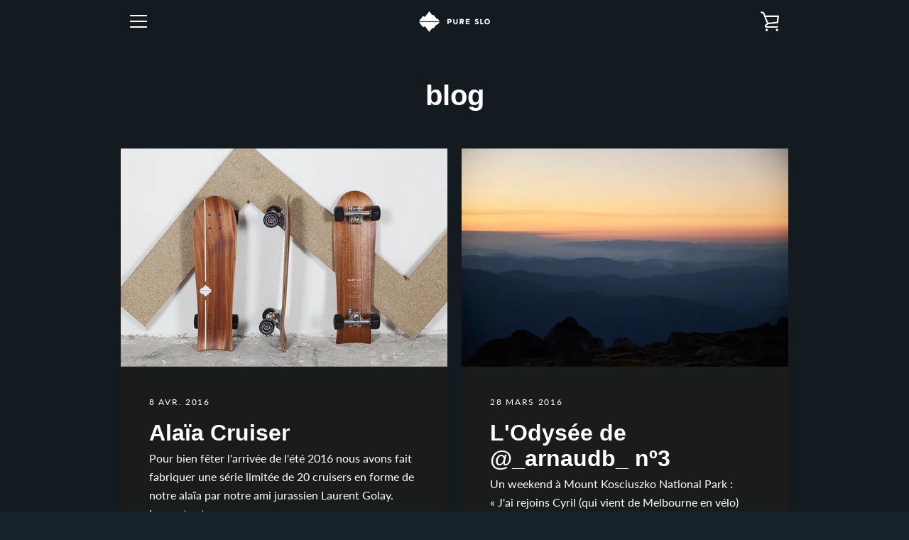

--- FILE ---
content_type: text/javascript
request_url: https://www.pureslo.fr/cdn/shop/t/14/assets/custom.js?v=101612360477050417211551787984
body_size: -797
content:
//# sourceMappingURL=/cdn/shop/t/14/assets/custom.js.map?v=101612360477050417211551787984
